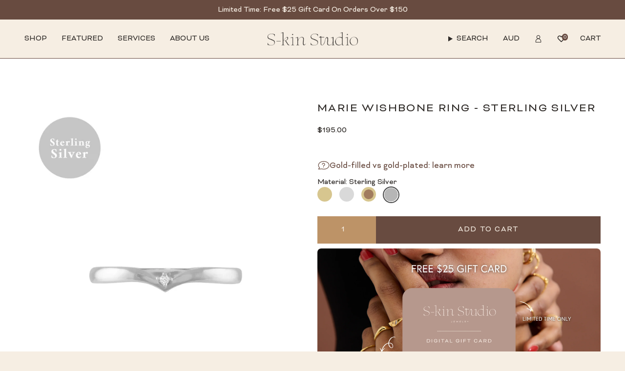

--- FILE ---
content_type: text/css
request_url: https://s-kin.com.au/cdn/shop/t/158/assets/section-cart-drawer.css?v=12141083788101351161762813521
body_size: 1323
content:
/** Shopify CDN: Minification failed

Line 199:3 Unexpected "{"
Line 199:4 Expected identifier but found "%"
Line 199:35 Unexpected "{"
Line 199:36 Expected identifier but found "%"

**/
.drawer .drawer__head p{
   color: var(--Noir, #2D2926);
   font-family: Bicyclette;
   font-size: 20px;
   font-style: normal;
   font-weight: 400;
   line-height: normal;
   letter-spacing: 2.4px;
   text-transform: uppercase;
 }
 .drawer .drawer__message--custom {
   min-height: unset;
   background: transparent;
   text-align: left;
   font-size: max(.6875rem * var(--FONT-ADJUST-BODY),12px * var(--FONT-ADJUST-BODY));
   padding: 0;
   color: var(--Noir, #2D2926);
   font-family: Bicyclette;
   font-size: 12px;
   font-style: normal;
   font-weight: 400;
   line-height: normal;
   text-transform: uppercase;
 }
 .drawer__message.drawer__message--custom p strong{color:#BD9367;}
 .drawer span.free-shipping__default-message, .free-shipping__success-message {
   color: var(--Noir, #2D2926);
   font-family: Bicyclette;
   font-size: 15px;
   font-style: normal;
   font-weight: 400;
   line-height: 20px;
   padding: 0 0 12px 0;
 }
 .drawer .drawer__head {
   padding: 8px 16px;
   border-bottom: 1px solid #E1D3C0;
 }
 .free-shipping {
   padding-top: 0;
 }
 .free-shipping__success-message p{
   margin: 0;
 }
 .cart__item {
   padding: 16px;
 }
 .drawer .cart__widget+.cart__foot__inner {
   border-top: 1px solid #E1D3C0;
 }
 .drawer .cart__foot__inner {
   padding: 14px 15px 15px 15px;
 }
 .drawer .drawer__message.cart__message.drawer__message--custom{
   padding: 0;
 }
 .drawer .free-shipping__progress-bar {
   --progress-bg: #F6EEE3;
   --progress-value: var(--FREE-SHIPPING-GRADIENT);
   -webkit-appearance: none;
   -moz-appearance: none;
   appearance: none;
   display: block;
   width: 100%;
   height: 14px;
   background: #f6eee3;
   border-radius: 0;
   margin-top: 5px;
   overflow: hidden;
   border: 1px solid;
   padding: 2px 2px;
 }
 .drawer .free-shipping__progress-bar::-webkit-progress-bar {
   width: 100%;
   background: var(--progress-bg);
   border-radius: unset;
 }
 .drawer .free-shipping__progress-bar::-webkit-progress-value {
   border-radius: 0;
 }
 .drawer .cart__item__title {
   overflow: hidden;
   color: var(--Noir, #2D2926);
   text-overflow: ellipsis;
   font-family: Bicyclette;
   font-size: 12px;
   font-style: normal;
   font-weight: 700;
   line-height: 20px;
   text-transform: uppercase;
   margin: 0 0 4px 0;
 }
 .drawer .cart__item__content {
   padding-left: 15px;
   width: calc(100% - 92px);
 }
 .drawer .cart__item__image img {
   display: block;
   width: 100%;
   height: 100%;
   object-fit: contain;
 }
 .drawer .cart__item__meta {
   margin-bottom: 2px;
   color: #684B40;
   text-transform: uppercase;
 }
 .drawer .li-instock {
   color: var(--Honey, #BD9367);
   font-family: Bicyclette;
   font-size: 12px;
   font-style: normal;
   font-weight: 400;
   line-height: normal;
   text-transform: uppercase;
   margin: 0 0 12px 0;
 }
 .drawer .cart__quantity {
   width: 84px;
   border: 1px solid #E1D3C0;
   height: 34px;
 }
 .drawer .cart__quantity .cart__quantity-field {
   padding: 6px 25px;
 }
 .drawer .cart__quantity-counter {
   display: flex;
   align-items: center;
   justify-content: space-between;
 }
 .drawer .cart__item__remove {
   text-decoration: underline;
   color: var(--Husk, #684B40);
 }
 .drawer .cart__item__image .vd-link {
   display: inline;
   color: var(--Honey, #BD9367);
   font-family: Bicyclette;
   font-size: 11px;
   font-style: normal;
   font-weight: 400;
   line-height: normal;
   text-decoration-line: underline;
   text-transform: uppercase;
   cursor: pointer;
 }
.drawer  .cart__item__image a {
   height: 120px;
   width: 92px;
 }
 .drawer .vd-link svg{
   margin: 2px 0px 0 2px;
 }
.drawer  .fst-head {
   color: var(--Husk, #684B40);
   font-family: Bicyclette;
   font-size: 16px;
   font-style: normal;
   font-weight: 400;
   line-height: 20px;
   text-transform: uppercase;
 }
 .drawer .fst-text {
   color: var(--Honey, #BD9367);
   font-family: Bicyclette;
   font-size: 16px;
   font-style: normal;
   font-weight: 700;
   line-height: 20px;
   text-transform: uppercase;
 }
 .drawer .free-ship-text {
   display: flex;
   justify-content: space-between;
   margin: 20px 0 015px 0;
   padding: 0;
 }
 .drawer .free-ship-text.drawer__message.free-shipping.is-success {
   display: flex;
 }
.drawer  .free-ship-text.drawer__message.free-shipping {
   display: none;
 }
 .drawer .drawer .cart__checkout, .cart__total__price {
   font-family: Bicyclette;
   font-size: 16px;
   font-style: normal;
   font-weight: 400;
   line-height: 20px;
   column-gap: 10px;
   {% comment %} min-height: 44px; {% endcomment %}
 }
.drawer  span.cart__total__price {
   display: inline-flex;
   align-items: center;
 }
.drawer  a.cart__view {
   min-height: 44px;
 }
 .drawer .disc-code-holder{
   display: none;
   height: 200px;
   position: absolute;
   width: 100%;
   bottom: 0;
   left: 0;
   z-index: 5;
   background: #f6eee3;
   border-top: 1px solid #e3e3e3;
   -webkit-transform: translateY(100%);
   transform: translateY(100%);
   -webkit-transition: -webkit-transform .25s ease-in-out;
   transition: -webkit-transform .25s ease-in-out;
   transition: transform .25s ease-in-out;
   transition: transform .25s ease-in-out,-webkit-transform .25s ease-in-out;
 }
 .drawer .cart-note-holder{
   display: none;
   height: 260px;
   position: absolute;
   width: 100%;
   bottom: 0;
   left: 0;
   z-index: 5;
   background: #f6eee3;
   border-top: 1px solid #e3e3e3;
   -webkit-transform: translateY(100%);
   transform: translateY(100%);
   -webkit-transition: -webkit-transform .25s ease-in-out;
   transition: -webkit-transform .25s ease-in-out;
   transition: transform .25s ease-in-out;
   transition: transform .25s ease-in-out,-webkit-transform .25s ease-in-out;
 }
 .drawer .disc-code-holder.is-active, .cart-note-holder.is-active{
   -webkit-transform: translateY(0);
   /* transform: translateY(0); */
   -webkit-box-shadow: 1px 0 6px rgba(54,54,54,.2);
   box-shadow: 1px 0 6px #36363633;
   display: block;
 }

 .drawer .cart__total.is-animated {
   margin: 0;
 }
 .drawer .disc-box-close, .cart-note-close {
   padding: 4px 0 0 9px;
   pointer-events: all;
   cursor: pointer;
 }
 .drawer .disc-code-btn {
   margin: 10px 0 10px 0;
   cursor: pointer;
   text-decoration: underline;
   color: var(--Husk, #684B40);
   font-family: Bicyclette;
   font-size: 16px;
   font-style: normal;
   font-weight: 400;
   line-height: 20px;
   text-decoration-line: underline;
   padding-left:0;
 }
 .drawer .cart-note-btn, .disc-code-btn {
   cursor: pointer;
   text-decoration: underline;
   color: var(--Husk, #684B40);
   font-family: Bicyclette;
   font-size: 16px;
   font-style: normal;
   font-weight: 400;
   line-height: 20px;
   text-decoration-line: underline;
   display: inline-block;
   padding: 0 11px;
   margin: 7px 0 0 0;
 }
 .drawer .cart__widget__content__inner1 {
   padding: 6px 3px 4px 49px;
 }
 .drawer textarea {
   min-height: 150px;
   padding: 22px;
   border: 1px solid #6d5045;
 }
 .drawer  details.cart__widget {
   display: none;
 }
 .btn-wrp {
   margin: 0 0 10px 0;
 }
 .cart__checkout {
   column-gap: 10px;
 }

 .cart__item__title a {
   transition: color .3s ease;
   overflow: hidden;
   display: -webkit-box;
   -webkit-line-clamp: 1;
   -webkit-box-orient: vertical;
 }
 .cart-upsell {
   margin: 0 15px;
   border-top: 1px solid #EAD3CB;
 }
 .cart-upsell .cu-head{
   color: var(--Noir, #2D2926);

   /* Body */
   font-family: Bicyclette;
   font-size: 16px;
   font-style: normal;
   font-weight: 400;
   line-height: normal;
   text-transform: uppercase;
   padding: 10px 0 15px 0;
 }
 .cart-upsell p.product-upsell__title.h3 {
   color: var(--Noir, #2D2926);
   font-family: Bicyclette;
   font-size: 14px;
   font-style: normal;
   font-weight: 400;
   line-height: 20px;
   text-transform: uppercase;
 }
 .cart-upsell span.new-price {
   color: var(--Noir, #2D2926);
   font-family: Bicyclette;
   font-size: 14px;
   font-style: normal;
   font-weight: 400;
   line-height: 20px;
 }
 .cart-upsell .product-upsell {
   background-color: transparent;
 }
 .cart-upsell .product-upsell__content {
   padding: 0 0 0 15px;
   display: flex;
   flex-direction: column;
   justify-content: space-between;
 }
 .upsell--btn{
   min-height: 42px;
   margin-top: 11px;
 }
 .us-btn{
   height: 42px;
   min-height: unset;
   width: 100%;
 }
 .cart__buttons__fieldset span strong{
   color: var(--Honey, #BD9367);
   font-family: Bicyclette;
   font-size: 16px;
   font-style: normal;
   font-weight: 400;
   line-height: 20px; /* 125% */
 }
 .cart__buttons__fieldset label{
   display: flex !important;
   column-gap: 5px;
 }
 /* popup */
 .cart-item-popup-box {
   width: 100%;
   padding: 20px;
   position: fixed;
   z-index: 999;
   top: 0;
   bottom: 0;
   left: 50%;
   transform: translate(-50%);
   visibility: hidden;
   opacity: 0;
   z-index: -1;
   transition: all .35s ease-in-out 0s;
 }
 .cart-item-popup-box.active {
   visibility: visible;
   opacity: 1;
   z-index: 9991;
 }
 .drawer__head p {
   margin: 0;
 }

.drawer__empty.is-hidden {
  padding: 0;
}

.cart__price__loader {
  position: relative;
  margin: 0;
  max-width: 100%;
  width: 100%;
}

.docapp-cart-with-coupon-summary .docapp-cart-item {
  margin-bottom: 6px !important;
}

.docapp-cart-item docapp-est-total docapp-perm {
  display: none !important;
}

.cart__checkout {
  font-weight: 600;
  font-size: 20px;
}

.cart__checkout_span {
  font-weight: 400;
}

.shopify-cleanslate ul {
  display: grid !imporant;
  grid-template-columns: 1fr 1fr 1fr;
}

.drawer .cart__checkout {
  margin-bottom: 0;
}

.cart__total__label {
  font-weight: 600;
}

.drawer .shopify-cleanslate .fQRHLPulpQPIVgLI2F6g,
.drawer .shopify-cleanslate .xGd3h1QpIzYq8GCXdELr {
  display: grid !important;
  grid-gap: 5px;
}


.additional-checkout-buttons {
  margin-top: 0;
}

.additional-checkout-buttons .dynamic-checkout__content {
  padding: 8px 0;
}

.drawer .swym-button-bar {
  margin: 0;
}

.drawer .swym-btn-container[data-position=default] .swym-add-to-wishlist.swym-icon {
  width: 20px;
  height: 20px;
  margin-bottom: 6px;
}

.drawer .swym-btn-container .swym-button:after {
  font-size: 20px;
  width: 20px;
  top: -20px;
}

.cart__acceptance {
  display: flex;
  align-items: center;
}

.cart__acceptance__label p {
  margin: 0;
}

.cart__terms--message p {
  margin: 0 0 1rem;
  font-size: 0.75rem;
  line-height: 1.5;
}



--- FILE ---
content_type: text/javascript
request_url: https://s-kin.com.au/cdn/shop/t/158/assets/custom.js?v=34885482213295197881762813521
body_size: -446
content:
(function(){const cartQuickViewLinks=document.querySelectorAll(".vd-link");cartQuickViewLinks.length&&cartQuickViewLinks.forEach(link=>{const handleEvent=e=>{e.preventDefault();let productId=link.dataset.productId,quickViewEl=document.querySelector(`.cart-item-popup-indv-${productId}`);quickViewEl&&quickViewEl.classList.add("active")};link.addEventListener("click",handleEvent),link.addEventListener("touchstart",handleEvent)})})();
//# sourceMappingURL=/cdn/shop/t/158/assets/custom.js.map?v=34885482213295197881762813521
